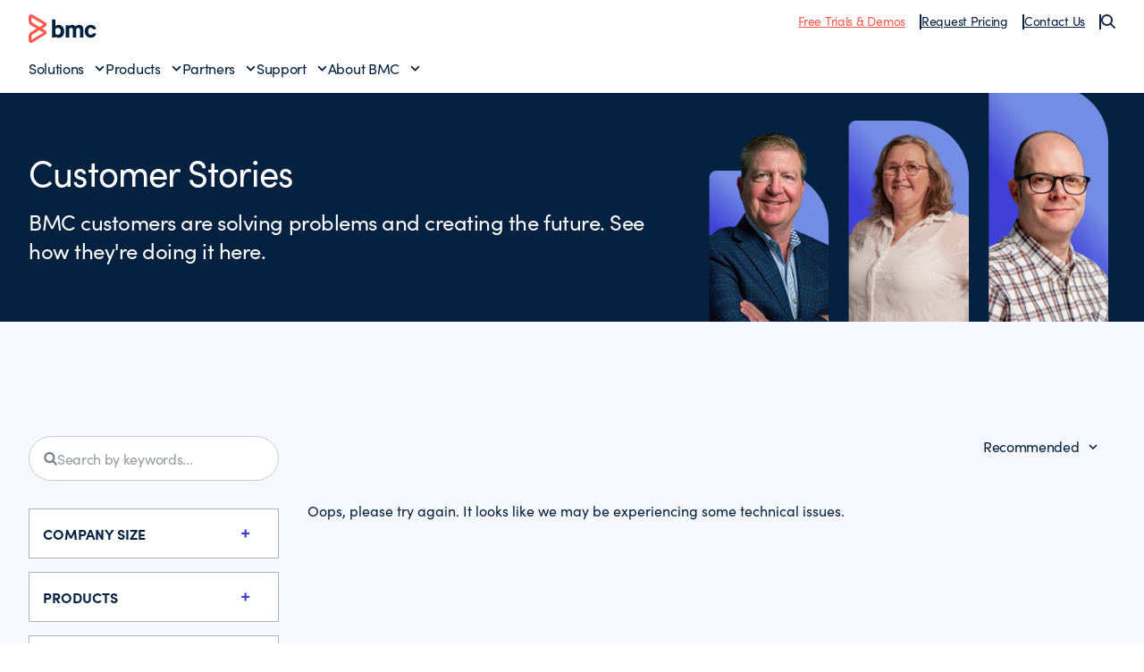

--- FILE ---
content_type: text/html;charset=utf-8
request_url: https://www.bmcsoftware.jp/customers/customer-stories.html?301=nedbank
body_size: 15967
content:

<!DOCTYPE HTML>
<html lang="ja">
    <head>
    <meta charset="UTF-8"/>
    <meta http-equiv="X-UA-Compatible" content="IE=edge,chrome=1"/>
    
        
        
            <title>Customer Stories - BMC 日本語</title>
            <meta property="og:title" content="Customer Stories - BMC 日本語"/>
            <meta property="twitter:title" content="Customer Stories - BMC 日本語"/>
        
        <meta property="og:url" content="https://www.bmcsoftware.jp/customers/customer-stories.html"/>
        <meta property="og:description" content="BMC solutions power 92 of the Forbes Global 100 companies."/>
        <meta property="og:image" content="https://www.bmcsoftware.jp/content/dam/bmc/newsroom/open-graph-facebook-linkedin.png"/>
        <meta property="twitter:url" content="https://www.bmcsoftware.jp/customers/customer-stories.html"/>
        <meta property="twitter:description" content="BMC solutions power 92 of the Forbes Global 100 companies."/>
        <meta property="twitter:image" content="https://www.bmcsoftware.jp/content/dam/bmc/newsroom/open-graph-facebook-linkedin.png"/>
        <meta property="twitter:card" content="summary_large_image"/>
    

    
    <meta name="template" content="resource-center"/>

    
        
            
            <meta name="robots" content="index, follow"/>
        
    

    
        
            <meta class="swiftype" name="source" data-type="enum" content="ja"/>
        
        

        
            <meta class="swiftype" name="description" data-type="string" content="BMC solutions power 92 of the Forbes Global 100 companies."/>
        

    

    

    <meta name="viewport" content="width=device-width, initial-scale=1.0"/>
<meta name="keywords" content=""/>
<meta name="author" content=""/>
<meta name="apple-mobile-web-app-title" content="BMC Software"/>


   
		<link rel="canonical" href="https://www.bmcsoftware.jp/customers/customer-stories.html"/>
		<link rel="alternate" href="https://www.bmc.com/customers/customer-stories.html" hreflang="x-default"/>
<link rel="alternate" href="https://www.bmcsoftware.de/customers/customer-stories.html" hreflang="de"/>
<link rel="alternate" href="https://www.bmcsoftware.pt/customers/customer-stories.html" hreflang="pt"/>
<link rel="alternate" href="https://www.bmcsoftware.jp/customers/customer-stories.html" hreflang="jp"/>
<link rel="alternate" href="https://www.bmc.com/customers/customer-stories.html" hreflang="en"/>
<link rel="alternate" href="https://www.bmcsoftware.cn/customers/customer-stories.html" hreflang="cn"/>
<link rel="alternate" href="https://www.bmcsoftware.fr/customers/customer-stories.html" hreflang="fr"/>
<link rel="alternate" href="https://www.bmcsoftware.es/customers/customer-stories.html" hreflang="es"/>

	


<meta name="msapplication-TileImage" content="/etc/clientlibs/bmc/head/touch-icon.png"/>
<meta name="msapplication-TileColor" content="#ffffff"/>

<link rel="shortcut icon" href="/etc/clientlibs/bmc/head/favicon.ico"/>
<link rel="apple-touch-icon-precomposed" href="/etc/clientlibs/bmc/head/touch-icon.png"/>

<link rel="preconnect" href="https://use.typekit.net" crossorigin/>
<link rel="preconnect" href="https://p.typekit.net" crossorigin/>
<link rel="stylesheet" href="https://use.typekit.net/ser7auq.css"/>


    
<link rel="stylesheet" href="/etc.clientlibs/bmc/clientlib/site.css?v=13553804112025"/>



<script>
	(function(){var a=window.mutiny=window.mutiny||{};if(!window.mutiny.client){a.client={_queue:{}};var b=["identify","trackConversion"];var c=[].concat(b,["defaultOptOut","optOut","optIn"]);var d=function factory(c){return function(){for(var d=arguments.length,e=new Array(d),f=0;f<d;f++){e[f]=arguments[f]}a.client._queue[c]=a.client._queue[c]||[];if(b.includes(c)){return new Promise(function(b,d){a.client._queue[c].push({args:e,resolve:b,reject:d})})}else{a.client._queue[c].push({args:e})}}};c.forEach(function(b){a.client[b]=d(b)})}})();
</script>
<script>
      var getCookieAcceptanceLevel = function () {
      var returnVal = "required";
      if (document.cookie.match(/\bnotice_gdpr_prefs=/)) {
        if (document.cookie.match(/\bnotice_gdpr_prefs=[^:]*1[^:]*:/)) {
          returnVal += "|functional";
        }
        if (document.cookie.match(/\bnotice_gdpr_prefs=[^:]*2[^:]*:/)) {
          returnVal += "|advertising";
        }
      } else {
        if (document.cookie.match(/\bnotice_behavior\b/)) {
          //if explicit, time out and wait five times before assuming disallow cookies
          if (document.cookie.match(/\bnotice_behavior=\expressed\b/)) {
            returnVal = "required";
          } else {
            //is implicit, assume allow
            returnVal = "required|functional|advertising";
          }
        } else {
          returnVal = "required";
        }
      }
      return returnVal;
    };

    if (document.cookie.match(/\bnotice_gdpr_prefs=/) || document.cookie.match(/\bnotice_behavior\b/)) {
      var environment = getCookieAcceptanceLevel();
      var index = -1;
      if (environment) {
        index = environment.indexOf("advertising");
      }
      if (index == -1) {
        window.mutiny.client.optOut();
      } else {
        window.mutiny.client.optIn();
      }
    } else {
      console.log("Cookie Consent not set yet");
     // window.mutiny.client.optIn();
    }

</script>
<script data-cfasync="false" src="https://client-registry.mutinycdn.com/personalize/client/a65067c2ccf46822.js"></script>

<script>
    // Function to handle the Mutiny event
     function handleMutinyExperienceImpression_2(event) {

         console.log('---------------------------------------')
         var attmptCount= 0;
         // Check if Adobe Launch (_satellite) is available
         if (typeof _satellite !== 'undefined' && _satellite) {
             setTimeout(function() {
                _satellite.track('mutinyExperienceImpression2', event);
            }, 3000);

         } else {
             attmptCount++;
             if(attmptCount < 50){
                 setTimeout(function() {
                     handleMutinyExperienceImpression_2(event)
                 }, 5000);
             }
         }
     }

     // Add event listener for the Mutiny experience impression event
     document.addEventListener('mutiny:renderExperience:complete',window.handleMutinyExperienceImpression_2); //Good

 </script>


    
        <script>
            var bmcMeta = {
  "page": {
    "contentId": "99d474d1-6bf9-4098-9480-fcd7b69108df",
    "optimizelyId": "",
    "contentType": "resource-center",
    "longName": "ja:customers:customer-stories",
    "productCategories": "",
    "productLineCategories": "",
    "productOrg": "",
    "topicsCategories": "",
    "errorCode": "",
    "isPurl": "false",
    "modalOpen": {
      "evidon": false,
      "contact": false,
      "content": false,
      "supportAlerts": false,
      "salesChat": false,
      "qualtrics": false
    },
    "GeoIP": {
      "GeoIPRedirectExcluded": false,
      "GeoIPLanguageCode": ""
    },
    "ic": {
      "appInclusion": "false",
      "contentType": "",
      "weighting": "",
      "contentMarketTopics": "",
      "buyerStage": "",
      "targetPersona": "",
      "sourcePublishDate": "",
      "targetIndustry": "",
      "companySize": ""
    }
  },
  "site": {
    "cultureCode": "ja",
    "environment": ""
  },
  "user": {
    "sVi": ""
  }
};
        </script>
    



    



    
        <script src="//assets.adobedtm.com/26bc0d698f39/acfed7179c9d/launch-20080aa1ed0e.min.js"></script>
    
    



<script type="text/javascript" async src="https://play.vidyard.com/embed/v4.js"></script>



    
    
    

    
    

    
    
    
    

    

    
    
    
    

</head>
    <body>
        



        <div class="root responsivegrid">


<div class="aem-Grid aem-Grid--12 aem-Grid--default--12 ">
    
    <div class="site-header aem-GridColumn aem-GridColumn--default--12">
    <div class="experience-fragment-base-page xfpage page basicpage">


<div class="aem-Grid aem-Grid--12 aem-Grid--default--12 ">
    
    <div class="aem-component htmlarea aem-GridColumn aem-GridColumn--default--12"><div class="relative">
  <nav class="header">
    <div class="wrapper wrapper--2xlarge">
      <div class="header-top">
        <div class="toggle-menu" id="toggle-menu">
          <span></span>
          <span></span>
          <span></span>
        </div>
        <a class="logo" href="/">
          <img src="/content/dam/bmc/graphics/bmc-logo.svg" alt="BMC"/>
        </a>
        <ul class="top-nav">
          <li class="top-nav__item">
            <a href="https://www.bmcsoftware.jp/product-trials-demos.html" class="underline text-bmc-orange">Free Trials & Demos</a>
          </li>
          <li class="top-nav__item">
            <a href="https://www.bmcsoftware.jp/forms/pricing-request.html" class="underline">Request Pricing</a>
          </li>
          <li class="top-nav__item">
            <a href="#" class="underline js-open-contact-modal">Contact Us</a>
          </li>
          <li>
            <button class="js-search-sidebar-open" aria-label="Search">
              <img src="/content/dam/bmc/graphics/icon-search.svg" alt=""/>
            </button>
          </li>
        </ul>
        <button
          class="header-search js-search-sidebar-open"
          aria-label="Search"
        >
          <img src="/content/dam/bmc/graphics/icon-search.svg" alt=""/>
        </button>
      </div>
      <div class="menu__wrapper">
        <ul id="menu" class="menu">
          <li class="menu-item">
            <a href="#" class="menu__link" data-index="1">Solutions</a>
          </li>
          <li class="menu-item">
            <a href="#" class="menu__link" data-index="2">Products</a>
          </li>
          <li class="menu-item">
            <a href="#" class="menu__link" data-index="3">Partners</a>
          </li>
          <li class="menu-item">
            <a href="#" class="menu__link" data-index="4">Support</a>
          </li>
          <li class="menu-item">
            <a href="#" class="menu__link" data-index="5">About BMC</a>
          </li>

          <hr class="my-2 md:hidden" />

          <span class="flex flex-col gap-2 md:hidden">
            <li class="menu-item">
              <a href="https://www.bmcsoftware.jp/product-trials-demos.html" class="underline text-bmc-orange">Free Trials & Demos</a>
            </li>
            <li class="menu-item">
              <a href="https://www.bmcsoftware.jp/forms/pricing-request.html" class="underline">Request Pricing</a>
            </li>
            <li class="menu-item">
              <a href="#" class="underline js-open-contact-modal">Contact Us</a>
            </li>
          </span>
        </ul>
      </div>
    </div>

    <!-- ? Solutions Menu -->
    <div class="sub-menu" data-id="1">
      <div class="sub-menu__inner">
        <div class="wrapper wrapper--2xlarge">
          <a href="#" class="menu__link-back">Back to Main Menu</a>
          <div>
            <h2 class="heading--h3">Solutions</h2>

            <div
              class="submenu__list flex flex-col md:grid grid-cols-1 md:grid-cols-3 lg:grid-cols-12 gap-4 mt-4"
            >
              <div class="submenu__items col-span-1 lg:col-span-3 xl:col-span-3">
                <p class="text-body--eyebrow text-medium-blue">
                  Featured Topics
                </p>

                <ul class="submenu__menu gap-4 space-y-2 mt-2">
                  <li class="submenu__item">
                    <a href="https://www.bmcsoftware.jp/it-solutions/ai.html" class="submenu__link">Artificial Intelligence (AI)</a>
                  </li>
                  <li class="submenu__item">
                    <a href="https://www.bmcsoftware.jp/it-solutions/automation-orchestration.html" class="submenu__link">Automation & Orchestration</a>
                  </li>
                  <li class="submenu__item">
                    <a href="https://www.bmcsoftware.jp/info/dataops.html" class="submenu__link">DataOps</a>
                  </li>
                  <li class="submenu__item">
                    <a href="https://www.bmcsoftware.jp/it-solutions/bmc-ami-devx.html" class="submenu__link">Developer Experience</a>
                  </li>
                  <li class="submenu__item">
                    <a href="https://www.bmcsoftware.jp/info/devops.html" class="submenu__link">DevOps</a>
                  </li>
                  <li class="submenu__item">
                    <a href="https://www.bmcsoftware.jp/it-solutions/job-scheduling-workload-automation.html" class="submenu__link">Job Scheduling & Workload Automation</a>
                  </li>
                  <li class="submenu__item">
                    <a href="https://www.bmcsoftware.jp/it-solutions/hybrid-cloud-management-mainframe-data.html" class="submenu__link">Mainframe Data Protection</a>
                  </li>
                </ul>
              </div>
              <div class="submenu__items col-span-1 lg:col-span-2 xl:col-span-2">
                <p class="text-body--eyebrow text-medium-blue">Industries</p>

                <ul class="submenu__menu mt-2 space-y-2">
                  <li class="submenu__item">
                    <a href="https://www.bmcsoftware.jp/it-solutions/bmc-financial-services.html" class="submenu__link">Financial Services</a>
                  </li>
                  <li class="submenu__item">
                    <a href="https://www.bmcsoftware.jp/it-solutions/healthcare.html" class="submenu__link">Healthcare</a>
                  </li>
                  <li class="submenu__item">
                    <a href="https://www.bmcsoftware.jp/it-solutions/manufacturing.html" class="submenu__link">Manufacturing</a>
                  </li>
                  <li class="submenu__item">
                    <a href="https://www.bmcsoftware.jp/it-solutions/industry-public-sector.html" class="submenu__link">Public Sector</a>
                  </li>
                  <li class="submenu__item">
                    <a href="https://www.bmcsoftware.jp/info/enabling-csp.html" class="submenu__link">Telecommunications</a>
                  </li>
                </ul>
              </div>
              <div class="submenu__items col-span-1 lg:col-span-2 xl:col-span-2">
                <p class="text-body--eyebrow text-medium-blue">Technologies</p>

                <ul class="submenu__menu mt-2 space-y-2">
                  <li class="submenu__item">
                    <a href="https://www.bmcsoftware.jp/it-solutions/bmc-aws.html" class="submenu__link">AWS</a>
                  </li>
                  <li class="submenu__item">
                    <a href="https://www.bmcsoftware.jp/it-solutions/control-m-capabilities.html#hybrid-and-multi-cloud" class="submenu__link">Hybrid Cloud</a>
                  </li>
                  <li class="submenu__item">
                    <a href="https://www.bmcsoftware.jp/it-solutions/bmc-ami-automated-mainframe-intelligence.html" class="submenu__link">Mainframe</a>
                  </li>
                </ul>
              </div>
              <div
                class="submenu__items col-span-1 block md:hidden lg:block md:col-span-3 lg:col-span-5 xl:col-span-5"
              >
                <a href="https://www.bmcsoftware.jp/customers/customer-stories.html#&sortCriteria=recommended&category=rc">
                  <!-- ? For large screens -->
                  <img src="/content/dam/bmc/graphics/solutions-bg.png" class="submenu__image hidden lg:block" alt="Solutions Background"/>
                  <!-- ? For mobile screen -->
                  <img src="/content/dam/bmc/graphics/solutions-bg-mobile.png" class="submenu__image-sm block md:hidden" alt="Solutions Background"/>
                </a>
              </div>
            </div>

            <div class="submenu__cta">
              <a href="https://www.bmcsoftware.jp/it-solutions/products.html" class="button button--text button--default button--electric-blue">
                <span> View all solutions </span>
              </a>
            </div>
          </div>
        </div>
      </div>
      <div class="sub-menu__overlay"></div>
    </div>

    <!-- ? Products Menu -->
    <div class="sub-menu" data-id="2">
      <div class="sub-menu__inner">
        <div class="wrapper wrapper--2xlarge">
          <a href="#" class="menu__link-back">Back to Main Menu</a>
          <div>
            <div class="bmc--product">
              <div class="flex flex-col">
                <h2 class="heading--h3 product-heading">
                  Workflow Orchestration
                </h2>
                <hr class="hidden lg:block" />

                <div class="submenu__list product-column flex-1">
                  <div class="submenu__items col-span-1">
                    <p class="text-body--eyebrow text-medium-blue">CONTROL-M</p>

                    <ul class="submenu__menu mt-2 space-y-2">
                      <li class="submenu__item">
                        <a href="https://www.bmcsoftware.jp/it-solutions/control-m.html" class="submenu__link">Workflow Orchestration</a>
                      </li>
                      <li class="submenu__item">
                        <a href="https://www.bmcsoftware.jp/it-solutions/control-m-for-sap.html" class="submenu__link">SAP Orchestration</a>
                      </li>
                      <li class="submenu__item">
                        <a href="https://www.bmcsoftware.jp/it-solutions/control-m-managed-file-transfer.html" class="submenu__link">Managed File Transfer</a>
                      </li>
                      <li class="submenu__item">
                        <a href="https://www.bmcsoftware.jp/it-solutions/control-m-big-data.html" class="submenu__link">Control-M for Big Data</a>
                      </li>
                    </ul>
                  </div>

                  <div class="submenu__items col-span-1">
                    <p class="text-body--eyebrow text-medium-blue">
                      WHAT'S NEW
                    </p>

                    <ul class="submenu__menu mt-2 space-y-2">
                      <li class="submenu__item">
                        <a href="https://www.bmcsoftware.jp/it-solutions/control-m-latest-release.html" class="submenu__link">Jett 5.23 Release Notes</a>
                      </li>
                    </ul>
                  </div>
                </div>
            
                <div class="submenu__bottom-nav">
                  <div class="col-span-2 menu-div">
                    <a href="https://www.bmcsoftware.jp/forms/access-the-control-m-demo-library.html">
                      <div class="menu-item">
                        <img src="/content/dam/bmc/graphics/take-tour.svg" class="menu-icon" alt="BMC"/>
                        <span class="menu-text">
                          Take a tour of 
                          <span class="whitespace-nowrap">Control-M</span>
                        </span>
                        <img src="/content/dam/bmc/graphics/right-arrow-sm.svg" class="menu-link" alt="BMC"/>
                      </div>
                    </a>
                  </div>

                  <!-- <div class="col-span-1 menu-div">
                    <a href="https://events.bmc.com/velocity-control-m-webinar-series-september">
                      <div class="menu-item">
                        <img
                          src="/content/dam/bmc/graphics/icon-eye-black.svg"
                          class="menu-icon"
                          alt="BMC"
                        />
                        <span class="menu-text">Join a product walkthrough</span>
                        <img
                          src="/content/dam/bmc/graphics/right-arrow-sm.svg"
                          class="menu-link"
                          alt="BMC"
                        />
                      </div>
                    </a>
                  </div> -->
                </div>

              </div>
              <div class="flex flex-col">
                <h2 class="heading--h3 product-heading">
                  Mainframe Simplification
                </h2>
                <hr class="hidden lg:block" />
                <div class="submenu__list product-column flex-1">
                  <div class="submenu__items col-span-1">
                    <p class="text-body--eyebrow text-medium-blue">
                      BMC AMI PORTFOLIO
                    </p>

                    <ul class="submenu__menu mt-2 space-y-2">
                      <li class="submenu__item">
                        <a href="https://www.bmcsoftware.jp/it-solutions/bmc-ami-automated-mainframe-intelligence.html" class="submenu__link">Portfolio Overview</a>
                      </li>
                      <li class="submenu__item">
                        <a href="https://www.bmcsoftware.jp/it-solutions/bmc-ami-devx.html" class="submenu__link">DevOps</a>
                      </li>
                      <li class="submenu__item">
                        <a href="https://www.bmcsoftware.jp/it-solutions/bmc-ami-cloud.html" class="submenu__link">Hybrid Cloud Data Protection</a>
                      </li>
                      <li class="submenu__item">
                        <a href="https://www.bmcsoftware.jp/it-solutions/bmc-ami-ops.html" class="submenu__link">Operations</a>
                      </li>

                      <li class="submenu__item">
                        <a href="https://www.bmcsoftware.jp/it-solutions/bmc-ami-data.html" class="submenu__link">Data</a>
                      </li>

                      <li class="submenu__item">
                        <a href="https://www.bmcsoftware.jp/it-solutions/bmc-ami-storage.html" class="submenu__link">Storage</a>
                      </li>
                      <li class="submenu__item">
                        <a href="https://www.bmcsoftware.jp/it-solutions/bmc-ami-mainframe-security.html" class="submenu__link">Security</a>
                      </li>
                    </ul>
                  </div>

                  <div class="submenu__items col-span-1">
                    <p class="text-body--eyebrow text-medium-blue">
                      WHAT'S NEW
                    </p>

                    <ul class="submenu__menu mt-2 space-y-2">
                      <li class="submenu__item">
                        <a href="https://www.bmcsoftware.jp/it-solutions/mainframe-ai.html" class="submenu__link">BMC AMI Assistant wins 2025 AI Breakthrough award</a>
                      </li>
                      <li class="submenu__item">
                        <a href="https://www.bmcsoftware.jp/it-solutions/bmc-ami-latest-release.html" class="submenu__link">Latest Release Notes</a>
                      </li>
                    </ul>
                  </div>
                </div>

                <div class="submenu__bottom-nav">
                  <div class="col-span-2 menu-div">
                    <a href="https://www.bmcsoftware.jp/forms/bmc-ami-cloud-product-demos.html">
                      <div class="menu-item">
                        <img src="/content/dam/bmc/graphics/take-tour.svg" class="menu-icon" alt="BMC"/>
                        <span class="menu-text">Take a tour of BMC AMI</span>
                        <img src="/content/dam/bmc/graphics/right-arrow-sm.svg" class="menu-link" alt="BMC"/>
                      </div>
                    </a>
                  </div>
                </div>
              </div>
            </div>

            <div class="product-menu__cta">
              <a href="https://www.bmcsoftware.jp/it-solutions/products-all.html" class="button button--text button--default button--electric-blue">
                <span> View all Products </span>
              </a>
            </div>
          </div>
        </div>
      </div>
      <div class="sub-menu__overlay"></div>
    </div>

    <div class="sub-menu" data-id="3">
      <div class="sub-menu__inner">
        <div class="wrapper wrapper--2xlarge">
          <a href="#" class="menu__link-back">Back to Main Menu</a>
          <div>
            <h2 class="heading--h3">Partners</h2>

            <div
              class="submenu__list flex flex-col md:grid grid-cols-1 md:grid-cols-2 lg:grid-cols-4 gap-4 mt-4"
            >
              <div class="submenu__items col-span-1">
                <p class="text-body--eyebrow text-medium-blue">Partners</p>

                <ul class="submenu__menu mt-2 space-y-2">
                  <li class="submenu__item">
                    <a href="https://www.bmcsoftware.jp/partners/partner-locator.html#&sortCriteria=recommended&category=marketplace-partner" class="submenu__link">Locate a Partner</a>
                  </li>
                  <li class="submenu__item">
                    <a href="https://www.bmcsoftware.jp/partners/become-bmc-partner.html" class="submenu__link">Become a BMC Partner</a>
                  </li>
                  <li class="submenu__item">
                    <a href="https://www.bmcsoftware.jp/it-solutions/bmc-helix-digital-workplace.html" class="submenu__link">Digital Workplace</a>
                  </li>
                  <li class="submenu__item">
                    <a href="https://www.bmcsoftware.jp/partners/partner-resources.html" class="submenu__link">Partner Resources</a>
                  </li>
                  <li class="submenu__item">
                    <a href="https://www.bmcsoftware.jp/partners/global-partners.html" class="submenu__link">Global Partnerships</a>
                  </li>
                </ul>
              </div>

              <div class="submenu__items col-span-1">
                <p class="text-body--eyebrow text-medium-blue">Developers</p>

                <ul class="submenu__menu mt-2 space-y-2">
                  <li class="submenu__item">
                    <a href="https://community.bmc.com/s/group/0F93n000000Plr8CAC/developer-community" class="submenu__link">Developer Community</a>
                  </li>
                  <li class="submenu__item">
                    <a href="https://www.bmcsoftware.jp/it-solutions/bmc-helix-platform.html" class="submenu__link">BMC Helix Integrations</a>
                  </li>
                  <li class="submenu__item">
                    <a href="https://www.bmcsoftware.jp/it-solutions/jobs-as-code.html" class="submenu__link">Jobs-as-Code with Control-M</a>
                  </li>
                </ul>
              </div>

              <div class="submenu__items col-span-1">
                <p class="text-body--eyebrow text-medium-blue">
                  Integrations & Connectors
                </p>

                <ul class="submenu__menu mt-2 space-y-2">
                  <li class="submenu__item">
                    <a href="https://www.bmcsoftware.jp/marketplace/bmc-helix.html" class="submenu__link">BMC Helix Integrations</a>
                  </li>
                  <li class="submenu__item">
                    <a href="https://www.bmcsoftware.jp/it-solutions/control-m-integrations.html#&sortCriteria=recommended&category=mp" class="submenu__link">Control-M Integrations</a>
                  </li>
                  <li class="submenu__item">
                    <a href="https://www.bmcsoftware.jp/it-solutions/mainframe-integrations.html" class="submenu__link">Mainframe Integrations</a>
                  </li>
                </ul>
              </div>
            </div>
          </div>
        </div>
      </div>
      <div class="sub-menu__overlay"></div>
    </div>
    <div class="sub-menu" data-id="4">
      <div class="sub-menu__inner">
        <div class="wrapper wrapper--2xlarge">
          <a href="#" class="menu__link-back">Back to Main Menu</a>
          <div>
            <h2 class="heading--h3">Support & Services</h2>

            <div
              class="submenu__list flex flex-col md:grid grid-cols-1 md:grid-cols-2 lg:grid-cols-4 gap-4 mt-4"
            >
              <div class="submenu__items col-span-2">
                <p class="text-body--eyebrow text-medium-blue">Support</p>

                <ul class="submenu__menu md:columns-2 gap-4 space-y-2 mt-2">
                  <li class="submenu__item">
                    <a href="https://www.bmcsoftware.jp/support/support-central.html#/dashboard" class="submenu__link">Support Central</a>
                  </li>
                  <li class="submenu__item">
                    <a href="https://www.bmcsoftware.jp/it-services/customer-support-offerings.html" class="submenu__link">Customer Support Offerings</a>
                  </li>
                  <li class="submenu__item">
                    <a href="https://www.bmcsoftware.jp/support/resources/product-downloads.html" class="submenu__link">Downloads</a>
                  </li>
                  <li class="submenu__item">
                    <a href="https://docs.bmc.com/docs/dashboard.action" class="submenu__link">Documentation</a>
                  </li>

                  <li class="submenu__item">
                    <a href="https://www.bmcsoftware.jp/support/resources/support-search.html" class="submenu__link">Knowledge Base</a>
                  </li>
                  <li class="submenu__item">
                    <a href="https://www.bmcsoftware.jp/support/resources/issue-defect-management.html" class="submenu__link">Case and Defect Management</a>
                  </li>
                  <li class="submenu__item">
                    <a href="https://community.bmc.com/s/" class="submenu__link">Ask the Community</a>
                  </li>
                </ul>
              </div>

              <div class="submenu__items col-span-1">
                <p class="text-body--eyebrow text-medium-blue">
                  Services & Consulting
                </p>

                <ul class="submenu__menu mt-2 space-y-2">
                  <li class="submenu__item">
                    <a href="https://www.bmcsoftware.jp/it-services/it-consulting-services.html" class="submenu__link">Services Overview</a>
                  </li>
                  <li class="submenu__item">
                    <a href="https://www.bmcsoftware.jp/it-services/success-subscriptions.html" class="submenu__link">Success Subscriptions</a>
                  </li>
                  
                  <li class="submenu__item">
                    <a href="https://www.bmcsoftware.jp/it-services/mainframe-services.html" class="submenu__link">Mainframe Services</a>
                  </li>
                  <li class="submenu__item">
                    <a href="https://www.bmcsoftware.jp/it-services/deployment-services.html" class="submenu__link">Deployment Services</a>
                  </li>
                  
                </ul>
              </div>

              <div class="submenu__items col-span-1">
                <p class="text-body--eyebrow text-medium-blue">
                  Education & Certification
                </p>

                <ul class="submenu__menu mt-2 space-y-2">
                  <li class="submenu__item">
                    <a href="https://www.bmcsoftware.jp/education/training-and-certification.html" class="submenu__link">Learn with BMC</a>
                  </li>
                  <li class="submenu__item">
                    <a href="https://bmc.okta.com/app/cornerstone/kyyuhgtCBHDRVXFLISQD/sso/saml" class="submenu__link">BMC Academy Login (iLearn)</a>
                  </li>
                  <li class="submenu__item">
                    <a href="https://www.bmcsoftware.jp/education/courses/find-courses.html" class="submenu__link">Education Catalog</a>
                  </li>
                  <li class="submenu__item">
                    <a href="https://www.bmcsoftware.jp/education/it-certifications.html" class="submenu__link">IT Certifications</a>
                  </li>
                  <li class="submenu__item">
                    <a href="https://www.bmcsoftware.jp/education/mainframe-training-and-certification.html" class="submenu__link">Mainframe Education</a>
                  </li>
                </ul>
              </div>
            </div>
          </div>
        </div>
      </div>
      <div class="sub-menu__overlay"></div>
    </div>
    <div class="sub-menu" data-id="5">
      <div class="sub-menu__inner">
        <div class="wrapper wrapper--2xlarge">
          <a href="#" class="menu__link-back">Back to Main Menu</a>
          <div>
            <h2 class="heading--h3">About BMC</h2>

            <div
              class="submenu__list flex flex-col md:grid grid-cols-1 md:grid-cols-4 lg:grid-cols-4 gap-4 mt-4"
            >
              <div class="submenu__items col-span-2">
                <p class="text-body--eyebrow text-medium-blue">Why BMC?</p>

                <ul class="submenu__menu md:columns-2 gap-4 mt-2 space-y-2">
                  <li class="submenu__item">
                    <a href="https://www.bmcsoftware.jp/corporate/about-bmc-software.html" class="submenu__link">About BMC</a>
                  </li>
                  <li class="submenu__item">
                    <a href="https://www.bmcsoftware.jp/customers/customer-stories.html#&sortCriteria=recommended&category=rc" class="submenu__link">Customer Stories</a>
                  </li>
                  <li class="submenu__item">
                    <a href="https://www.bmcsoftware.jp/corporate/corporate-leadership.html" class="submenu__link">Leadership Team</a>
                  </li>
                  <li class="submenu__item">
                    <a href="https://www.bmcsoftware.jp/corporate/corporate-responsibility-impact.html" class="submenu__link">Corporate Social Responsibility</a>
                  </li>

                  <li class="submenu__item">
                    <a href="https://www.bmcsoftware.jp/corporate/voice-of-the-customer-program.html" class="submenu__link">Voice of the Customer Program</a>
                  </li>
                  <li class="submenu__item">
                    <a href="https://www.bmcsoftware.jp/corporate/bmc-innovation-labs.html" class="submenu__link">BMC Innovation Labs</a>
                  </li>
                </ul>
              </div>

              <div class="submenu__items col-span-1">
                <p class="text-body--eyebrow text-medium-blue">
                  Engage with BMC
                </p>

                <ul class="submenu__menu mt-2 space-y-2">
                  <li class="submenu__item">
                    <a href="https://www.bmcsoftware.jp/contacts-locations/united-states.html" class="submenu__link">Contact Us</a>
                  </li>
                  <li class="submenu__item">
                    <a href="https://www.bmcsoftware.jp/careers/careers.html" class="submenu__link">Careers</a>
                  </li>
                  <li class="submenu__item">
                    <a href="https://community.bmc.com/s/" class="submenu__link">BMC Community</a>
                  </li>
                  <li class="submenu__item">
                    <a href="https://www.bmcsoftware.jp/info/bmc-collective.html" class="submenu__link">Join BMC Collective</a>
                  </li>
                  <li class="submenu__item">
                    <a href="/blogs/" class="submenu__link">BMC Blogs</a>
                  </li>
                  <li class="submenu__item">
                    <a href="https://www.bmcsoftware.jp/newsroom/newsroom.html#&sortCriteria=recommended&category=news" class="submenu__link">Newsroom</a>
                  </li>
                </ul>
              </div>
            </div>
          </div>
        </div>
      </div>
      <div class="sub-menu__overlay"></div>
    </div>
  </nav>
  <div class="modal contact-modal modal--light">
    <div class="modal__inner">
      <button class="modal__close js-close-contact-modal">
        <span class="icon icon--xxl">
          <svg
            width="24"
            height="24"
            viewBox="0 0 24 24"
            fill="none"
            xmlns="http://www.w3.org/2000/svg"
          >
            <path
              d="M12.0007 10.5865L16.9504 5.63672L18.3646 7.05093L13.4149 12.0007L18.3646 16.9504L16.9504 18.3646L12.0007 13.4149L7.05093 18.3646L5.63672 16.9504L10.5865 12.0007L5.63672 7.05093L7.05093 5.63672L12.0007 10.5865Z"
              fill="#052140"></path>
          </svg>
        </span>
      </button>

      <div class="wrapper wrapper--medium">
        <h2 class="heading--h2 text-black mb-2 lg:mb-4">
          Let us know how we can help
        </h2>

        <div class="grid md:grid-cols-2 gap-2">
          <a href="https://www.bmcsoftware.jp/forms/contact-bmc.html" class="op-item">
            <div class="">
              <span class="icon icon--xxl">
                <svg
                  width="80px"
                  height="80px"
                  viewBox="0 0 80 80"
                  version="1.1"
                  xmlns="http://www.w3.org/2000/svg"
                  xmlns:xlink="http://www.w3.org/1999/xlink"
                >
                  <g
                    id="Icon-/-Grey_Sales-Edge"
                    stroke="none"
                    stroke-width="1"
                    fill="none"
                    fill-rule="evenodd"
                  >
                    <g id="Icon-/-Customer_service_grey">
                      <g id="*-/-*-/-Bg-IconContainer">
                        <rect x="0" y="0" width="80" height="80"></rect>
                      </g>
                      <g id="Grey_Sales-Edge" fill="#FF5A4E">
                        <path
                          d="M38.5913514,0.254054054 C59.8,0.254054054 77.0551351,17.5048649 77.0551351,38.7091892 C77.0551351,43.5904874 76.1607594,48.3190874 74.3922628,52.7979058 L77.3891892,52.7978378 C78.7589189,52.7978378 79.8724324,53.9113514 79.8724324,55.2810811 L79.8724324,75.1005405 C79.8724324,76.4691892 78.7589189,77.5837838 77.3891892,77.5837838 L47.0886486,77.5837838 C46.2873671,77.5837838 45.5731643,77.2017487 45.1187239,76.6103619 L45.7772973,76.492973 C43.4227027,76.9372973 41.0054054,77.1632432 38.5913514,77.1632432 C17.3827027,77.1632432 0.127567568,59.9124324 0.127567568,38.7091892 C0.127567568,17.5048649 17.3827027,0.254054054 38.5913514,0.254054054 Z M77.3885676,61.6360541 L47.0885676,61.6360541 L47.0886486,75.1005405 L77.3902703,75.1005405 L77.3885676,61.6360541 Z M37.4713514,42.5394595 C27.4870631,42.5394595 17.5285168,48.6928426 10.1309125,59.4291308 C16.5421707,68.2071881 26.9120418,73.92 38.5913514,73.92 C40.6095936,73.92 42.6287351,73.7482542 44.6053121,73.4088631 L44.6054054,55.2810811 C44.6054054,53.9113514 45.72,52.7978378 47.0886486,52.7978378 L55.3915676,52.7970541 L55.3924324,49.772973 C55.3924324,48.9729779 55.7979132,48.2620098 56.4212045,47.8209783 C55.5416938,47.2450098 54.6308085,46.7149925 53.6962162,46.2345946 C48.9318919,43.7827027 43.4724324,42.5394595 37.4713514,42.5394595 Z M77.3891892,55.2810811 L47.0886486,55.2810811 L47.0885676,59.1530541 L77.3885676,59.1530541 L77.3891892,55.2810811 Z M38.5913514,3.4972973 C19.1708108,3.4972973 3.37081081,19.2940541 3.37081081,38.7091892 C3.37081081,45.2020584 5.13786376,51.2901317 8.21643993,56.5180005 C14.5085355,47.8260674 22.4697557,42.0928043 30.8412918,40.0891584 C28.6048298,38.7983193 26.7206373,36.9542135 25.3535135,34.6789189 C23.227027,31.1437838 22.6054054,26.9913514 23.6021622,22.9881081 C25.6605405,14.7232432 34.0605405,9.67567568 42.3232432,11.7318919 C46.3264865,12.7286486 49.7027027,15.2259459 51.8291892,18.7610811 C53.9545946,22.2972973 54.5762162,26.4497297 53.5783784,30.4540541 C52.5816216,34.4572973 50.0864865,37.8324324 46.5502703,39.9589189 L46.1767483,40.1745569 C49.3705357,40.8485969 52.3802171,41.9089954 55.1805405,43.3502703 C57.2281081,44.4032432 59.172973,45.6713514 60.96,47.1178378 L60.7695676,47.3520541 L66.6302703,47.3524324 C68.0162162,47.3524324 69.1416216,48.4389189 69.1416216,49.772973 L69.1415676,52.7970541 L70.8797721,52.7976442 C72.8256,48.3504407 73.8118919,43.614924 73.8118919,38.7091892 C73.8118919,19.2940541 58.0118919,3.4972973 38.5913514,3.4972973 Z M66.3210811,50.172973 L58.212973,50.172973 L58.2125676,52.7970541 L66.3205676,52.7970541 L66.3210811,50.172973 Z M38.5924324,14.5167568 C33.12,14.5167568 28.1297297,18.2281081 26.7491892,23.7718919 C25.9610811,26.9340541 26.452973,30.2140541 28.132973,33.0086486 C29.8118919,35.8021622 32.4778378,37.7740541 35.6410811,38.5621622 C38.8010811,39.3491892 42.0843243,38.8594595 44.8789189,37.1794595 C47.6724324,35.4994595 49.6443243,32.8324324 50.4313514,29.6691892 C51.2194595,26.507027 50.7286486,23.2259459 49.0497297,20.4324324 C47.3697297,17.6389189 44.7027027,15.667027 41.5394595,14.88 C40.5535135,14.6335135 39.5643243,14.5167568 38.5924324,14.5167568 Z"
                          id="Combined-Shape"></path>
                      </g>
                    </g>
                  </g>
                </svg>
              </span>
              <h3 class="heading--h3">Sales & Pricing</h3>
            </div>
            <div class="op-item__body">
              <p class="text-body--base">
                Speak to a rep about your business needs
              </p>
            </div>
            <span class="op-item__cta">
              Contact Sales
              <span class="icon icon--sm op-item__cta-icon">
                <img src="/content/dam/bmc/graphics/icon-arrow-right.svg" alt=""/>
              </span>
            </span>
          </a>
          <a href="https://www.bmcsoftware.jp/contacts-locations.html" class="op-item">
            <div class="">
              <span class="icon icon--xxl">
                <svg
                  width="80px"
                  height="80px"
                  viewBox="0 0 80 80"
                  version="1.1"
                  xmlns="http://www.w3.org/2000/svg"
                  xmlns:xlink="http://www.w3.org/1999/xlink"
                >
                  <g
                    id="Icon-/-Customer_service_grey"
                    stroke="none"
                    stroke-width="1"
                    fill="none"
                    fill-rule="evenodd"
                  >
                    <g>
                      <g id="*-/-*-/-Bg-IconContainer">
                        <rect x="0" y="0" width="80" height="80"></rect>
                      </g>
                      <g id="Customer_service_grey">
                        <g
                          id="Group-5"
                          transform="translate(0.000000, 32.000000)"></g>
                        <path
                          d="M39.5265672,0.470447761 C57.1791045,0.470447761 71.5414925,13.1373134 71.5414925,28.7062687 L71.5410757,32.9156391 C76.0972741,33.0546965 79.761791,36.8041541 79.761791,41.3934328 L79.761791,52.4841791 C79.761791,56.6600355 76.7277673,60.141041 72.748667,60.8390982 L72.7480597,64.3367164 C72.7480597,71.3472919 66.3340518,77.1388003 58.1203413,77.881834 L58.12,77.9623881 L57.116545,77.946909 C56.8555438,77.9571894 56.5929669,77.9623881 56.3289552,77.9623881 L56.328,77.9334478 L44.3228762,77.7482531 C43.5091107,79.0966541 42.0299016,80 40.3438806,80 L33.8961194,80 C31.3343284,80 29.2501493,77.9164179 29.2501493,75.3546269 C29.2501493,72.7934328 31.3343284,70.7092537 33.8961194,70.7092537 L40.3438806,70.7092537 C42.4963914,70.7092537 44.3118167,72.182052 44.8357985,74.1729361 L56.598,74.3554478 L56.6541381,74.3550291 C63.5707085,74.2196232 69.1426866,69.7770838 69.1426866,64.3367164 L69.1427314,60.8442891 C65.1489372,60.1584678 62.0997015,56.6704908 62.0997015,52.4841791 L62.0997015,41.3934328 C62.0997015,37.6315741 64.5619554,34.434006 67.959255,33.3266941 L67.959403,28.7062687 C67.959403,15.1116418 55.2035821,4.05253731 39.5265672,4.05253731 C23.8489552,4.05253731 11.0937313,15.1116418 11.0937313,28.7062687 L11.0938001,33.1295525 C14.8517102,33.9998709 17.6608955,37.3746513 17.6608955,41.3934328 L17.6608955,52.4841791 C17.6608955,57.161194 13.8561194,60.9665672 9.17910448,60.9665672 L8.48179104,60.9665672 C3.80477612,60.9665672 -3.46389584e-13,57.161194 -3.46389584e-13,52.4841791 L-3.46389584e-13,41.3934328 C-3.46389584e-13,37.0445633 3.28960953,33.4498315 7.51124873,32.9668172 L7.51164179,28.7062687 C7.51164179,13.1373134 21.8740299,0.470447761 39.5265672,0.470447761 Z M40.3438806,74.2913433 L33.8961194,74.2913433 C33.32,74.2913433 32.8322388,74.7785075 32.8322388,75.3546269 C32.8322388,75.9307463 33.32,76.4179104 33.8961194,76.4179104 L40.3438806,76.4179104 C40.92,76.4179104 41.4059701,75.9307463 41.4059701,75.3546269 C41.4059701,74.7785075 40.92,74.2913433 40.3438806,74.2913433 Z M71.278806,36.4937313 L70.5826866,36.4937313 C67.88,36.4937313 65.681791,38.6913433 65.681791,41.3934328 L65.681791,52.4841791 C65.681791,55.1862687 67.88,57.3844776 70.5826866,57.3844776 L71.278806,57.3844776 C73.9820896,57.3844776 76.1797015,55.1862687 76.1797015,52.4841791 L76.1797015,41.3934328 C76.1797015,38.6913433 73.9820896,36.4937313 71.278806,36.4937313 Z M9.17910448,36.4937313 L8.48179104,36.4937313 C5.78029851,36.4937313 3.58208955,38.6913433 3.58208955,41.3934328 L3.58208955,52.4841791 C3.58208955,55.1862687 5.78029851,57.3844776 8.48179104,57.3844776 L9.17910448,57.3844776 C11.881194,57.3844776 14.078806,55.1862687 14.078806,52.4841791 L14.078806,41.3934328 C14.078806,38.6913433 11.881194,36.4937313 9.17910448,36.4937313 Z"
                          id="Combined-Shape"
                          fill="#FF5A4E"></path>
                      </g>
                    </g>
                  </g>
                </svg>
              </span>
              <h3 class="heading--h3">Help & Support</h3>
            </div>
            <div class="op-item__body">
              <p class="text-body--base">See our product support options</p>
            </div>
            <span class="op-item__cta">
              Contact Support
              <span class="icon icon--sm op-item__cta-icon">
                <img src="/content/dam/bmc/graphics/icon-arrow-right.svg" alt=""/>
              </span>
            </span>
          </a>
        </div>

        <div
          class="flex flex-col lg:flex-row lg:items-center gap-2 mt-2 lg:mt-4 justify-center"
        >
          <p class="text-body--base">General inquiries and locations</p>
          <a href="https://www.bmcsoftware.jp/contacts-locations.html" class="button button--fill button--default button--midnight button--has-icon">
            <span> Contact us </span>
            <span class="icon icon--sm button__icon">
              <img src="/content/dam/bmc/graphics/icon-arrow-right.svg" alt=""/>
            </span>
          </a>
        </div>
      </div>
    </div>
  </div>
  <div class="search-sidebar">
    <div class="search-sidebar__overlay"></div>
    <div class="search-sidebar__main">
      <button
        class="search-sidebar__close js-search-sidebar-close"
        aria-label="close"
      >
        <span class="icon icon--xl">
          <img src="/content/dam/bmc/graphics/icon-close.svg" alt=""/>
        </span>
      </button>
      <form class="search-sidebar__form" method="get" action="/search/">
        <input
          class="search-sidebar__input"
          type="text"
          placeholder="Search"
          name="q"
          autocomplete="off"
        />

        <button
          class="button button--outline button--medium button--white search-sidebar__submit"
        >
          <span> Search </span>
        </button>
      </form>
      <div class="search-sidebar__results">
        <h3 class="heading--h5 search-sidebar__results-title">
          Popular destinations
        </h3>
        <ul class="search-sidebar__results-list">
          <li class="search-sidebar__result">
            <a href="https://www.bmcsoftware.jp/it-solutions/bmc-ami-cloud.html">BMC AMI Cloud</a>
          </li>

          <li class="search-sidebar__result">
            <a href="https://www.bmcsoftware.jp/it-solutions/brands/bmc-ami.html">BMC AMI DevX</a>
          </li>
          <li class="search-sidebar__result">
            <a href="https://www.bmcsoftware.jp/it-solutions/control-m.html">Control-M Workload Automation</a>
          </li>
          <li class="search-sidebar__result">
            <a href="https://docs.bmc.com/docs/productsupport/control-m-enterprise-manager" target="_blank" rel="noopener,noreferer">Support for Control-M/Enterprise Manager</a>
          </li>

          <li class="search-sidebar__result">
            <a href="https://www.bmcsoftware.jp/careers/careers.html">Careers</a>
          </li>
        </ul>
        <a class="button button--fill button--medium button--orange search-sidebar__view-all invisible">
          <span> View all results </span>
        </a>
      </div>
    </div>
  </div>
</div>

</div>

    
</div>

</div>

</div>
<div class="parsys aem-GridColumn aem-GridColumn--default--12">




    
    
    <div class="hero-banner ignore-glb-spacing aem-comp">
    
    

        
            
            
        

        

        <section class="section section--medium section--dark bg-cover bg-center hero-mini bg-midnight hero-mini--bg-desktop" style="background-image:url(/content/dam/bmc/customers/cbn-customer-rc.png);">
            <div class="wrapper wrapper--xlarge">
                <div class="hero hero-mini--container hero__nav-offset">
                    
                    <div class="items-center  grid-element grid-element--layout-60-40 grid-element--gap-large">
                        <div class="hero-mini--content">
                            <h1 class="heading--h3">Customer Stories</h1>
                            <h2 class="heading--h5 mt-2"> BMC customers are solving problems and creating the future. See how they're doing it here. </h2>
                        </div>
                    </div>
                </div>
            </div>
        </section>
    


    
</div>


    
    
    <div class="section-container">
    

    
    
        <section class="section section--standard bg-cloud ">
            <div class="wrapper wrapper--xlarge">
                <div class="rc rc-container">
                    <div class="rc-modal"></div>
                    <div class="grid-element grid-element--layout-3-12-9-12 grid-element--gap-large">
                        <div class="rc-filter">
                            




    
    
    <div class="resource-center-filters aem-comp">


    
        <div class="search-input rc-local-search keyword-search">
            <div class="rc-local-search--container">
                <button class="searchButton icon" aria-label="search">
                    <img src="/content/dam/bmc/graphics/icon-search-gray.svg" alt=""/>
                </button>
                <input type="text" class="searchTerm" placeholder="Search by keywords..." aria-label="search content"/>
            </div>
            <div class="autocom-box"></div>
        </div>
    

    <div class="rc-filter-component">
        
            <data class="pre-filter-option" data-name="product_interest" data-value="244922277" hidden></data>
        
            <data class="pre-filter-option" data-name="product_interest" data-value="215078746" hidden></data>
        
            <data class="pre-filter-option" data-name="product_interest" data-value="163366495" hidden></data>
        
            <data class="pre-filter-option" data-name="product_interest" data-value="981173625" hidden></data>
        
            <data class="pre-filter-option" data-name="product_interest" data-value="174236796" hidden></data>
        
            <data class="pre-filter-option" data-name="product_interest" data-value="180034581" hidden></data>
        
            <data class="pre-filter-option" data-name="product_interest" data-value="104284812" hidden></data>
        
            <data class="pre-filter-option" data-name="product_interest" data-value="788612595" hidden></data>
        
            <data class="pre-filter-option" data-name="ic-topics" data-value="ic-topics-357652083" hidden></data>
        
            <data class="pre-filter-option" data-name="ic-topics" data-value="ic-topics-017644695" hidden></data>
        
            <data class="pre-filter-option" data-name="ic-topics" data-value="ic-topics-357652163" hidden></data>
        
            <data class="pre-filter-option" data-name="ic-topics" data-value="ic-topics-core-workflow" hidden></data>
        
            <data class="pre-filter-option" data-name="ic-topics" data-value="ic-topics-594037608" hidden></data>
        
            <data class="pre-filter-option" data-name="ic-topics" data-value="ic-topics-542365023" hidden></data>
        
            <data class="pre-filter-option" data-name="ic-topics" data-value="ic-topics-dataops" hidden></data>
        
            <data class="pre-filter-option" data-name="ic-topics" data-value="ic-topics-636264560" hidden></data>
        
            <data class="pre-filter-option" data-name="ic-topics" data-value="ic-topics-565104921" hidden></data>
        
            <data class="pre-filter-option" data-name="ic-topics" data-value="ic-topics-hybrid-cloud" hidden></data>
        
            <data class="pre-filter-option" data-name="ic-topics" data-value="ic-topics-integrations" hidden></data>
        
            <data class="pre-filter-option" data-name="ic-topics" data-value="ic-topics-319794329" hidden></data>
        
            <data class="pre-filter-option" data-name="ic-topics" data-value="ic-topics-343782513" hidden></data>
        
            <data class="pre-filter-option" data-name="ic-topics" data-value="ic-topics-modern-cloud-storage" hidden></data>
        
            <data class="pre-filter-option" data-name="ic-topics" data-value="ic-topics-093281075" hidden></data>
        
            <data class="pre-filter-option" data-name="ic-topics" data-value="ic-topics-ransomware-recovery" hidden></data>
        
            <data class="pre-filter-option" data-name="ic-topics" data-value="ic-topics-539896252" hidden></data>
        
            <data class="pre-filter-option" data-name="ic-topics" data-value="ic-topics-773792749" hidden></data>
        

        <form>
            <section>
                
                    <div>
                        <!-- filter-search-overlay classes for mobile menu -->
                        <div id="filterBodyOverlay" title="Click anywhere to close overlay."></div>
                        <div id="filter-menu" class="filter-menu">
                            <div class="rows_flex">
                                <div class="columns">
                                    <div class="component_search">
                                        <div class="search-panel">
                                            <!-- mobile menu header -->
                                            <div class="rc-filter-header filter-menu-mobile filter-selected">
                                                <span class="filter_component_search_close" id="filter_component_search_close"></span>
                                                <span class="header-label" style="padding-left: 30px;">Select Filters</span>
                                                <div class="inline-block" style="float: right;">
                                                    <a class="reset-btn" href="#">全てをクリアする</a>
                                                </div>
                                            </div>
                                        </div>
                                        <!-- filters -->
                                        
                                            <div class="rc-filter-panel-group mb-2">
                                                <div class="heading-group">
                                                    <ul class="list-group-item list-group-item-action parent-filter rc-arrow-up" data-name="ic-company-size">
                                                        <li class="list-group-item list-group-item-action">Company Size</li>
                                                    </ul>
                                                </div>
                                                <div class="list-group">
                                                    
                                                    <ul class="child-filter">
                                                        
                                                            <li class="filter-checkbox-item" data-name="ic-company-size">
                                                                <div id="ic-company-size-392967821"> 5000+ </div>
                                                                <input id="checkbox-ic-company-size-392967821" type="checkbox" hidden="" data-name="ic-company-size-392967821"/>
                                                            </li>
                                                        
                                                            <li class="filter-checkbox-item" data-name="ic-company-size">
                                                                <div id="ic-company-size-445893740"> 1000-4999 </div>
                                                                <input id="checkbox-ic-company-size-445893740" type="checkbox" hidden="" data-name="ic-company-size-445893740"/>
                                                            </li>
                                                        
                                                            <li class="filter-checkbox-item" data-name="ic-company-size">
                                                                <div id="ic-company-size-464811181"> 1-999 </div>
                                                                <input id="checkbox-ic-company-size-464811181" type="checkbox" hidden="" data-name="ic-company-size-464811181"/>
                                                            </li>
                                                        
                                                    </ul>
                                                </div>
                                            </div>
                                        
                                            <div class="rc-filter-panel-group mb-2">
                                                <div class="heading-group">
                                                    <ul class="list-group-item list-group-item-action parent-filter rc-arrow-up" data-name="product_interest">
                                                        <li class="list-group-item list-group-item-action">Products</li>
                                                    </ul>
                                                </div>
                                                <div class="list-group">
                                                    
                                                    <ul class="child-filter">
                                                        
                                                            <li class="filter-checkbox-item" data-name="product_interest">
                                                                <div id="244922277"> BMC AMI DevX </div>
                                                                <input id="checkbox-244922277" type="checkbox" hidden="" data-name="244922277"/>
                                                            </li>
                                                        
                                                            <li class="filter-checkbox-item" data-name="product_interest">
                                                                <div id="215078746"> Consulting Services </div>
                                                                <input id="checkbox-215078746" type="checkbox" hidden="" data-name="215078746"/>
                                                            </li>
                                                        
                                                            <li class="filter-checkbox-item" data-name="product_interest">
                                                                <div id="163366495"> Control-M </div>
                                                                <input id="checkbox-163366495" type="checkbox" hidden="" data-name="163366495"/>
                                                            </li>
                                                        
                                                            <li class="filter-checkbox-item" data-name="product_interest">
                                                                <div id="981173625"> BMC AMI Cloud </div>
                                                                <input id="checkbox-981173625" type="checkbox" hidden="" data-name="981173625"/>
                                                            </li>
                                                        
                                                            <li class="filter-checkbox-item" data-name="product_interest">
                                                                <div id="174236796"> BMC AMI Data for Db2 </div>
                                                                <input id="checkbox-174236796" type="checkbox" hidden="" data-name="174236796"/>
                                                            </li>
                                                        
                                                            <li class="filter-checkbox-item" data-name="product_interest">
                                                                <div id="180034581"> BMC AMI Data for IMS </div>
                                                                <input id="checkbox-180034581" type="checkbox" hidden="" data-name="180034581"/>
                                                            </li>
                                                        
                                                            <li class="filter-checkbox-item" data-name="product_interest">
                                                                <div id="104284812"> BMC AMI DevOps </div>
                                                                <input id="checkbox-104284812" type="checkbox" hidden="" data-name="104284812"/>
                                                            </li>
                                                        
                                                            <li class="filter-checkbox-item" data-name="product_interest">
                                                                <div id="788612595"> BMC AMI Operations </div>
                                                                <input id="checkbox-788612595" type="checkbox" hidden="" data-name="788612595"/>
                                                            </li>
                                                        
                                                    </ul>
                                                </div>
                                            </div>
                                        
                                            <div class="rc-filter-panel-group mb-2">
                                                <div class="heading-group">
                                                    <ul class="list-group-item list-group-item-action parent-filter rc-arrow-up" data-name="ic-topics">
                                                        <li class="list-group-item list-group-item-action">Topics</li>
                                                    </ul>
                                                </div>
                                                <div class="list-group">
                                                    
                                                    <ul class="child-filter">
                                                        
                                                            <li class="filter-checkbox-item" data-name="ic-topics">
                                                                <div id="ic-topics-357652083"> AI &amp; Machine Learning </div>
                                                                <input id="checkbox-ic-topics-357652083" type="checkbox" hidden="" data-name="ic-topics-357652083"/>
                                                            </li>
                                                        
                                                            <li class="filter-checkbox-item" data-name="ic-topics">
                                                                <div id="ic-topics-017644695"> Big Data </div>
                                                                <input id="checkbox-ic-topics-017644695" type="checkbox" hidden="" data-name="ic-topics-017644695"/>
                                                            </li>
                                                        
                                                            <li class="filter-checkbox-item" data-name="ic-topics">
                                                                <div id="ic-topics-357652163"> All </div>
                                                                <input id="checkbox-ic-topics-357652163" type="checkbox" hidden="" data-name="ic-topics-357652163"/>
                                                            </li>
                                                        
                                                            <li class="filter-checkbox-item" data-name="ic-topics">
                                                                <div id="ic-topics-core-workflow"> Core Workflow </div>
                                                                <input id="checkbox-ic-topics-core-workflow" type="checkbox" hidden="" data-name="ic-topics-core-workflow"/>
                                                            </li>
                                                        
                                                            <li class="filter-checkbox-item" data-name="ic-topics">
                                                                <div id="ic-topics-594037608"> Business &amp; IT Automation </div>
                                                                <input id="checkbox-ic-topics-594037608" type="checkbox" hidden="" data-name="ic-topics-594037608"/>
                                                            </li>
                                                        
                                                            <li class="filter-checkbox-item" data-name="ic-topics">
                                                                <div id="ic-topics-542365023"> Cost Reduction &amp; IT Optimization </div>
                                                                <input id="checkbox-ic-topics-542365023" type="checkbox" hidden="" data-name="ic-topics-542365023"/>
                                                            </li>
                                                        
                                                            <li class="filter-checkbox-item" data-name="ic-topics">
                                                                <div id="ic-topics-dataops"> DataOps </div>
                                                                <input id="checkbox-ic-topics-dataops" type="checkbox" hidden="" data-name="ic-topics-dataops"/>
                                                            </li>
                                                        
                                                            <li class="filter-checkbox-item" data-name="ic-topics">
                                                                <div id="ic-topics-636264560"> DevOps </div>
                                                                <input id="checkbox-ic-topics-636264560" type="checkbox" hidden="" data-name="ic-topics-636264560"/>
                                                            </li>
                                                        
                                                            <li class="filter-checkbox-item" data-name="ic-topics">
                                                                <div id="ic-topics-565104921"> Digital Workplace </div>
                                                                <input id="checkbox-ic-topics-565104921" type="checkbox" hidden="" data-name="ic-topics-565104921"/>
                                                            </li>
                                                        
                                                            <li class="filter-checkbox-item" data-name="ic-topics">
                                                                <div id="ic-topics-hybrid-cloud"> Hybrid Cloud </div>
                                                                <input id="checkbox-ic-topics-hybrid-cloud" type="checkbox" hidden="" data-name="ic-topics-hybrid-cloud"/>
                                                            </li>
                                                        
                                                            <li class="filter-checkbox-item" data-name="ic-topics">
                                                                <div id="ic-topics-integrations"> Integrations </div>
                                                                <input id="checkbox-ic-topics-integrations" type="checkbox" hidden="" data-name="ic-topics-integrations"/>
                                                            </li>
                                                        
                                                            <li class="filter-checkbox-item" data-name="ic-topics">
                                                                <div id="ic-topics-319794329"> Jobs-as-Code </div>
                                                                <input id="checkbox-ic-topics-319794329" type="checkbox" hidden="" data-name="ic-topics-319794329"/>
                                                            </li>
                                                        
                                                            <li class="filter-checkbox-item" data-name="ic-topics">
                                                                <div id="ic-topics-343782513"> Mainframe </div>
                                                                <input id="checkbox-ic-topics-343782513" type="checkbox" hidden="" data-name="ic-topics-343782513"/>
                                                            </li>
                                                        
                                                            <li class="filter-checkbox-item" data-name="ic-topics">
                                                                <div id="ic-topics-modern-cloud-storage"> Modern Cloud Storage </div>
                                                                <input id="checkbox-ic-topics-modern-cloud-storage" type="checkbox" hidden="" data-name="ic-topics-modern-cloud-storage"/>
                                                            </li>
                                                        
                                                            <li class="filter-checkbox-item" data-name="ic-topics">
                                                                <div id="ic-topics-093281075"> Multi-Cloud </div>
                                                                <input id="checkbox-ic-topics-093281075" type="checkbox" hidden="" data-name="ic-topics-093281075"/>
                                                            </li>
                                                        
                                                            <li class="filter-checkbox-item" data-name="ic-topics">
                                                                <div id="ic-topics-ransomware-recovery"> Ransomware Recovery </div>
                                                                <input id="checkbox-ic-topics-ransomware-recovery" type="checkbox" hidden="" data-name="ic-topics-ransomware-recovery"/>
                                                            </li>
                                                        
                                                            <li class="filter-checkbox-item" data-name="ic-topics">
                                                                <div id="ic-topics-539896252"> Security &amp; Compliance </div>
                                                                <input id="checkbox-ic-topics-539896252" type="checkbox" hidden="" data-name="ic-topics-539896252"/>
                                                            </li>
                                                        
                                                            <li class="filter-checkbox-item" data-name="ic-topics">
                                                                <div id="ic-topics-773792749"> UnCategorized </div>
                                                                <input id="checkbox-ic-topics-773792749" type="checkbox" hidden="" data-name="ic-topics-773792749"/>
                                                            </li>
                                                        
                                                    </ul>
                                                </div>
                                            </div>
                                        
                                            <div class="rc-filter-panel-group mb-2">
                                                <div class="heading-group">
                                                    <ul class="list-group-item list-group-item-action parent-filter rc-arrow-up" data-name="ic-target-industry">
                                                        <li class="list-group-item list-group-item-action">Industries</li>
                                                    </ul>
                                                </div>
                                                <div class="list-group">
                                                    
                                                    <ul class="child-filter">
                                                        
                                                            <li class="filter-checkbox-item" data-name="ic-target-industry">
                                                                <div id="ic-target-industry-433708333"> Education </div>
                                                                <input id="checkbox-ic-target-industry-433708333" type="checkbox" hidden="" data-name="ic-target-industry-433708333"/>
                                                            </li>
                                                        
                                                            <li class="filter-checkbox-item" data-name="ic-target-industry">
                                                                <div id="ic-target-industry-625681078"> Finance </div>
                                                                <input id="checkbox-ic-target-industry-625681078" type="checkbox" hidden="" data-name="ic-target-industry-625681078"/>
                                                            </li>
                                                        
                                                            <li class="filter-checkbox-item" data-name="ic-target-industry">
                                                                <div id="ic-target-industry-925448053"> Government </div>
                                                                <input id="checkbox-ic-target-industry-925448053" type="checkbox" hidden="" data-name="ic-target-industry-925448053"/>
                                                            </li>
                                                        
                                                            <li class="filter-checkbox-item" data-name="ic-target-industry">
                                                                <div id="ic-target-industry-179787576"> Healthcare </div>
                                                                <input id="checkbox-ic-target-industry-179787576" type="checkbox" hidden="" data-name="ic-target-industry-179787576"/>
                                                            </li>
                                                        
                                                            <li class="filter-checkbox-item" data-name="ic-target-industry">
                                                                <div id="ic-target-industry-570919010"> Information Technology </div>
                                                                <input id="checkbox-ic-target-industry-570919010" type="checkbox" hidden="" data-name="ic-target-industry-570919010"/>
                                                            </li>
                                                        
                                                            <li class="filter-checkbox-item" data-name="ic-target-industry">
                                                                <div id="ic-target-industry-287157904"> Insurance </div>
                                                                <input id="checkbox-ic-target-industry-287157904" type="checkbox" hidden="" data-name="ic-target-industry-287157904"/>
                                                            </li>
                                                        
                                                            <li class="filter-checkbox-item" data-name="ic-target-industry">
                                                                <div id="ic-target-industry-479651924"> Manufacturing </div>
                                                                <input id="checkbox-ic-target-industry-479651924" type="checkbox" hidden="" data-name="ic-target-industry-479651924"/>
                                                            </li>
                                                        
                                                            <li class="filter-checkbox-item" data-name="ic-target-industry">
                                                                <div id="ic-target-industry-721663505"> Military and Defense </div>
                                                                <input id="checkbox-ic-target-industry-721663505" type="checkbox" hidden="" data-name="ic-target-industry-721663505"/>
                                                            </li>
                                                        
                                                            <li class="filter-checkbox-item" data-name="ic-target-industry">
                                                                <div id="ic-target-industry-196019804"> Retail </div>
                                                                <input id="checkbox-ic-target-industry-196019804" type="checkbox" hidden="" data-name="ic-target-industry-196019804"/>
                                                            </li>
                                                        
                                                            <li class="filter-checkbox-item" data-name="ic-target-industry">
                                                                <div id="ic-target-industry-284726378"> Services </div>
                                                                <input id="checkbox-ic-target-industry-284726378" type="checkbox" hidden="" data-name="ic-target-industry-284726378"/>
                                                            </li>
                                                        
                                                            <li class="filter-checkbox-item" data-name="ic-target-industry">
                                                                <div id="ic-target-industry-272486674"> Telecommunications and Media </div>
                                                                <input id="checkbox-ic-target-industry-272486674" type="checkbox" hidden="" data-name="ic-target-industry-272486674"/>
                                                            </li>
                                                        
                                                            <li class="filter-checkbox-item" data-name="ic-target-industry">
                                                                <div id="ic-target-industry-877663585"> Transportation </div>
                                                                <input id="checkbox-ic-target-industry-877663585" type="checkbox" hidden="" data-name="ic-target-industry-877663585"/>
                                                            </li>
                                                        
                                                            <li class="filter-checkbox-item" data-name="ic-target-industry">
                                                                <div id="ic-target-industry-261207621"> Utilities, Oil, Gas, &amp; Energy </div>
                                                                <input id="checkbox-ic-target-industry-261207621" type="checkbox" hidden="" data-name="ic-target-industry-261207621"/>
                                                            </li>
                                                        
                                                    </ul>
                                                </div>
                                            </div>
                                        

                                        <!-- mobile menu header -->
                                        <div class="rc-filter-header filter-menu-mobile filter-selected" style="margin-bottom: 20%;">
                                            <div>
                                                <button class="submit-btn">送信</button>
                                            </div>
                                        </div>
                                    </div>
                                </div>
                            </div>
                        </div>
                    </div>
                    <div>
                        <!-- mobile menu header -->
                        <div class="rc-filter-header rc-filter-header__container filter-menu-mobile filter-menu-dynamic">
                            <span id="filter-count" class="filter-menu-btn header-label" data-template="Filters {1}">Filters</span>
                            <!-- can be removed if mobile design not approved -->
                            <div class="inline-block selected-filter-list">
                                <div class="js-filter-title" style="display: inline;"></div>
                            </div>
                        </div>
                    </div>
                
            </section>
        </form>
    </div>
</div>



                        </div>
                        <div class="rc-content">
                            




    
    
    <div class="resource-center-results aem-comp">

    <script>
			var featuredCardResult = {"results":[{"gated":false,"metadata":[{"displayValue":"Customer Stories","firstValue":"ic-type-621970361","id":"ic-content-type","value":"ic-type-621970361"},{"displayValue":"Business & IT Automation","firstValue":"ic-topics-594037608","id":"ic-topics","value":"ic-topics-594037608"},{"displayValue":"Control-M","firstValue":"163366495","id":"product_interest","value":"163366495"},{"displayValue":"5000+","firstValue":"ic-company-size-392967821","id":"ic-company-size","value":"ic-company-size-392967821"},{"displayValue":"Automation","firstValue":"topic-186635848","id":"topics","value":"topic-186635848"},{"displayValue":"DBA","firstValue":"135765208","id":"product_line","value":"135765208"},{"displayValue":"Retail","firstValue":"ic-target-industry-196019804","id":"ic-target-industry","value":"ic-target-industry-196019804"}],"videoLength":"","ctaText":"View","headerWhiteImage":"/content/dam/bmc/logos/third-party/logo-carrefour-white.svg","backgroundImage":"/content/dam/bmc/customers/tb-retail1-758-424.png","created":"2022-03-07T11:09:36.949Z","assetLink":"https://www.bmcsoftware.jp/customers/carrefour.html","index":0,"description":"Carrefour drives proximity store growth with Control-M","title":"Carrefour","type":"Customer Story","footerLogo":"","path":"/content/bmc/language-masters/ja/customers/carrefour","headerImage":"/content/dam/bmc/logos/third-party/logo-customer-story-carrefour-color.png","linkType":"webpage","lastModified":"2025-10-24T12:53:35.733Z","thumbnailLogo":"true"}]};
    </script>
    <div class="rc-loader">
        <div class="loader-img">
            <img src="/content/dam/bmc/bxr/form/bmc-loader.gif"/>
        </div>
    </div>
    <div class="rc-filter-header filter-menu filter-menu-dynamic">
        <span class="empty-filter"></span>
        <div class="inline-block selected-filter-list">
            <div class="inline-block" style="vertical-align: top;">
                <span class="header-label">Filters</span>
            </div>
            <div class="js-filter-title inline-block"></div>
            <div class="inline-block" style="float: right;">
                <a class="reset-btn" href="#">Reset all</a>
                <span class="divider">|</span>
            </div>
        </div>
        <select id="order_select" class="rc-sort-select" aria-label="Sort by">
            <option value="recommended">Recommended</option>
            <option value="modified">Sort By Recent</option>
            <option value="title">Sort By Title</option>
        </select>
    </div>
    
    <div id="rc-container-id" data-category="rc" data-root-path="/content/bmc/language-masters/ja/customers">
        <div class="rc-results"></div>
        <div class="rc-footer">
            <div class="text-center">
                <div class="displayCount-info">Showing &nbsp;<span class="display-count"></span>&nbsp; of &nbsp;<span class="total-count"></span></div>
                <div class="displayCount-more-resource-message mt3"><span class="total-count"></span></div>
                <button class="button button--fill button--medium button--midnight button--has-icon ml-auto mr-auto loadMoreBtn">
                <span>
                  Load More
                </span>
                    <span class="icon icon--sm button__icon">
                  <svg width="10" height="7" viewBox="0 0 10 7" fill="none" xmlns="http://www.w3.org/2000/svg">
                    <path id="Vector 143" d="M1 0.999985L5 4.99998L9 0.999985" stroke="currentColor" stroke-width="1.6"/>
                  </svg>
              </span>
                </button>
            </div>
        </div>
        <div class="no-results mt-2" hidden="hidden">
            <p>No results found. Try adjusting your filters.</p>
        </div>
        <div class="error-call mt-2" hidden="hidden">
            <p>Oops, please try again. It looks like we may be experiencing some technical issues.</p>
        </div>
    </div>

</div>



                        </div>
                    </div>
                </div>
            </div>
        </section>
    


    


</div>


</div>
<div class="site-footer aem-GridColumn aem-GridColumn--default--12">
    <div class="experience-fragment-base-page xfpage page basicpage">


<div class="aem-Grid aem-Grid--12 aem-Grid--default--12 ">
    
    <div class="aem-component htmlarea aem-GridColumn aem-GridColumn--default--12"><footer class="footer" aria-labelledby="footer-heading">
 <h2 id="footer-heading" class="sr-only">Footer</h2>
 <div class="wrapper wrapper--xlarge">
  <div class="footer__grid">
   <div>
    <h3 class="heading--h5">Company</h3>
    <div class="footer__menu">
     <ul class="footer__menu-list">
      <li>
       <a href="https://www.bmcsoftware.jp/corporate/about-bmc-software.html">BMC について</a>
      </li>
      <li>
       <a href="https://www.bmcsoftware.jp/events.html">Events</a>
      </li>
      <li>
       <a href="https://www.bmcsoftware.jp/webinars.html">Webinars</a>
      </li>
      <li>
       <a href="#" class="js-open-modal sss" data-id="feedback-modal">Feedback</a>
      </li>

      <li>
       <a href="https://www.bmcsoftware.jp/careers/careers.html">採用情報</a>
      </li>
      <li>
       <a href="https://www.bmcsoftware.jp/contacts-locations/worldwide.html">世界の連絡先</a>
      </li>
      <li>
       <a href="https://www.bmcsoftware.jp/sitemap.html">Sitemap</a>
      </li>
      <li>
       <a href="https://www.bmcsoftware.jp/newsroom/newsroom.html">Newsroom</a>
      </li>
     </ul>
    </div>
   </div>
   <div>
    <h3 class="heading--h5">Support</h3>
    <div class="footer__menu">
     <ul class="footer__menu-list">
      <li>
       <a href="https://www.bmc.com/support/support-central.html">一元化されたサポート</a>
      </li>
      <li>
       <a href="https://www.bmc.com/support/resources/support-search.html">ナレッジベース</a>
      </li>
      <li>
       <a href="https://www.bmcsoftware.jp/corporate/trust-center/vulnerability-disclosure.html">Vulnerability Disclosure</a>
      </li>

      <li>
       <a href="https://docs.bmc.com/docs/dashboard.action">Documentation</a>
      </li>
      <li>
       <a href="https://www.bmcsoftware.jp/available/epd.html">Downloads</a>
      </li>
      <li>
       <a href="https://www.bmcsoftware.jp/resource-center.html">Resources</a>
      </li>
     </ul>
    </div>
   </div>
   <div>
    <h3 class="heading--h5">Social</h3>
    <div class="footer__menu">
     <ul class="footer__menu-list">
      <li>
       <a href="https://community.bmc.com/" target="_blank" rel="noopener">
        <span class="icon icon--lg">
         <img src="/content/dam/bmc/graphics/icon-community.svg" alt=""/>
        </span>
        コミュニティ
       </a>
      </li>
      <li>
       <a href="https://www.linkedin.com/company/1597" target="_blank" rel="noopener">
        <span class="icon icon--lg">
         <img src="/content/dam/bmc/graphics/icon-linkedin.svg" alt=""/>
        </span>
        LinkedIn
       </a>
      </li>
      <li>
       <a href="https://www.facebook.com/bmcsoftware" target="_blank" rel="noopener">
        <span class="icon icon--lg">
         <img src="/content/dam/bmc/graphics/icon-facebook.svg" alt=""/>
        </span>
        Facebook
       </a>
      </li>
      <li>
       <a href="https://www.youtube.com/user/BMCSoftwareBMCtv" target="_blank" rel="noopener">
        <span class="icon icon--lg">
         <img src="/content/dam/bmc/graphics/icon-youtube.svg" alt=""/>
        </span>
        YouTube
       </a>
      </li>

      <li>
       <a href="https://www.bmc.com/blogs">
        <span class="icon icon--lg">
         <img src="/content/dam/bmc/graphics/icon-blogs.svg" alt=""/>
        </span>
        BMC Blogs
       </a>
      </li>
      <li>
       <a href="https://twitter.com/bmcsoftware/" target="_blank" rel="noopener">
        <span class="icon icon--lg">
         <img src="/content/dam/bmc/graphics/icon-twitter.svg" alt=""/>
        </span>
        X
       </a>
      </li>
      <li>
       <a href="https://www.instagram.com/bmcsoftware/" target="_blank" rel="noopener">
        <span class="icon icon--lg">
         <img src="/content/dam/bmc/graphics/icon-instagram.svg" alt=""/>
        </span>
        Instagram
       </a>
      </li>
     </ul>
    </div>
   </div>
   <div class="footer__widget">
    <div>
     <label for="search" class="text-body--large"> Search BMC </label>
     <form class="footer__search-form" method="get" action="/search/">
      <input class="footer__search-bar" type="text" placeholder="検索" name="q" />
      <button class="footer__search-icon" aria-label="Search">
       <span class="icon icon--md">
        <img src="/content/dam/bmc/graphics/icon-search.svg" alt="Search Icon"/>
       </span>
      </button>
     </form>
    </div>
    <div>
     <label for="language-selector" class="text-body--large"> Choose your language </label>
     <select id="language-selector" name="language" class="footer__language" aria-label="language selector">
      <option value="//www.bmc.com" data-language="en" selected>English</option>
      <option value="//www.bmcsoftware.fr" data-language="fr">Français</option>
      <option value="//www.bmcsoftware.de" data-language="de">Deutsch</option>
      <option value="//www.bmcsoftware.cn" data-language="zh">简体中文</option>
      <option value="//www.bmcsoftware.es" data-language="es">Español</option>
      <option value="//www.bmcsoftware.pt" data-language="pt">Português</option>
      <option value="//www.bmcsoftware.jp" data-language="ja">日本語</option>
     </select>
    </div>
   </div>
  </div>
  <div class="footer__legal">
   <div class="footer__logo">
    <a href="/">
     <img src="/content/dam/bmc/graphics/bmc-logo-light.svg" alt="BMC"/>
    </a>
   </div>
   <div>
    <ul class="footer__list">
     <li class="footer__list-item">
      <a href="https://www.bmcsoftware.jp/contacts-locations/worldwide.html">
       <span class="text-body--xsmall"> お問い合わせ </span>
      </a>
     </li>
     <li class="footer__list-item">
      <a href="https://www.bmcsoftware.jp/product-trials-demos.html">
       <span class="text-body--xsmall"> 無料トライアル </span>
      </a>
     </li>
     <li class="footer__list-item">
      <a href="https://www.bmcsoftware.jp/legal.html">
       <span class="text-body--xsmall"> 著作権と使用条件 </span>
      </a>
     </li>
     <li class="footer__list-item">
      <a href="https://www.bmcsoftware.jp/legal/privacy-policy.html">
       <span class="text-body--xsmall"> プライバシーポリシー </span>
      </a>
     </li>
     <li class="footer__list-item">
      <a href="https://privacyportal-de.onetrust.com/hosted-webform/consent/fcf35cdc-c407-4f4e-b6a7-656d985123e6/a2c12bbd-751b-444d-9166-f84d7eb09dc8">
       <span class="text-body--xsmall"> メール登録解除 </span>
      </a>
     </li>
     <li class="footer__list-item">
      <a href="https://www.bmcsoftware.jp/corporate/trust-center/trust-center.html">
       <span class="text-body--xsmall"> Trust Center </span>
      </a>
     </li>
    </ul>
    <p class="text-body--xsmall footer__copyright">
     &copy; Copyright 2005-2025 BMC Software, Inc. Use of this site signifies your acceptance of BMC’s <a href="https://www.bmcsoftware.jp/legal/terms-of-use.html" target="_blank">Terms of Use</a>. BMC, the BMC logo, and other BMC
     marks are assets of BMC Software, Inc. These trademarks are <a href="https://www.bmcsoftware.jp/legal/bmc-us-registered-trademarks.html" target="_blank">registered</a> and
     <a href="https://www.bmcsoftware.jp/available/supported-product-az-list.html" target="_blank">may be registered</a> in the U.S. and in other countries.
    </p>
   </div>
  </div>
 </div>
</footer>
<div id="feedback-modal" class="modal iframe-modal modal--dark">
 <div class="modal__inner">
  <div class="modal__outside js-close-modal"></div>
  <button class="modal__close js-close-modal">
   <svg width="24" height="24" viewBox="0 0 24 24" fill="none" xmlns="http://www.w3.org/2000/svg">
    <path
     d="M12.0007 10.5865L16.9504 5.63672L18.3646 7.05093L13.4149 12.0007L18.3646 16.9504L16.9504 18.3646L12.0007 13.4149L7.05093 18.3646L5.63672 16.9504L10.5865 12.0007L5.63672 7.05093L7.05093 5.63672L12.0007 10.5865Z"
     fill="currentColor"
    ></path>
   </svg>
  </button>
  <div class="wrapper wrapper--medium pointer-events-none">
   <div class="modal__content pointer-events-auto">
    <iframe data-src="https://bmc.co1.qualtrics.com/jfe/form/SV_0iGzUMckf6JjZ7U?feedback=footer" title="Feedback form" class="p-2 bg-white" allow="fullscreen"></iframe>
   </div>
  </div>
 </div>
</div>

</div>

    
</div>

</div>

</div>

    
</div>
</div>

<div class="fancybox-content" id="confirm"></div>
        
    
    
    
<script src="/etc.clientlibs/bmc/clientlib/dependencies.js"></script>





    
<script type="module" src="/etc.clientlibs/bmc/clientlib/site.js?v=13553804112025"></script>




    




<script type="text/javascript">
    try {
      _satellite.pageBottom();
    }
    catch (e) {
      // can capture any error here
    }
</script>




    


        

    </body>
</html>


--- FILE ---
content_type: image/svg+xml
request_url: https://www.bmcsoftware.jp/content/dam/bmc/graphics/icon-twitter.svg
body_size: -14
content:
<svg width="24" height="24" viewBox="0 0 24 24" fill="none" xmlns="http://www.w3.org/2000/svg">
<path d="M18.2048 2.25781H21.5128L14.2858 10.5178L22.7878 21.7578H16.1308L10.9168 14.9408L4.95084 21.7578H1.64084L9.37084 12.9228L1.21484 2.25781H8.04084L12.7538 8.48881L18.2048 2.25781ZM17.0438 19.7778H18.8768L7.04484 4.13381H5.07784L17.0438 19.7778Z" fill="#758CE5"/>
</svg>


--- FILE ---
content_type: image/svg+xml
request_url: https://www.bmcsoftware.jp/content/dam/bmc/graphics/bmc-logo-light.svg
body_size: 778
content:
<svg width="76" height="32" viewBox="0 0 76 32" fill="none" xmlns="http://www.w3.org/2000/svg">
    <g id="BMC Logo">
        <path id="Vector" d="M35.9523 19.0458C35.9523 21.3062 34.6897 22.9682 32.6283 22.9682C31.4987 22.9682 30.501 22.3698 30.0357 21.3734V16.7208C30.4351 15.7903 31.4987 15.126 32.6283 15.126C34.6883 15.126 35.9523 16.7881 35.9523 19.0471M39.8075 19.1143C39.8075 15.126 37.5471 11.802 33.4929 11.802C32.0299 11.802 30.6341 12.5335 30.0371 13.265V5.81818H26.1819V26.026H30.0371V24.8965C30.6355 25.628 32.0312 26.3595 33.4929 26.3595C37.5471 26.3595 39.8075 23.1027 39.8075 19.1143ZM57.4886 26.0273H61.3438V16.9198C61.3438 13.7961 59.6159 11.802 56.7571 11.802C54.763 11.802 53.4331 12.5994 52.5026 13.5971C51.7052 12.5335 50.4425 11.802 48.7805 11.802C47.2516 11.802 45.9217 12.4004 45.2575 13.265V12.1355H41.5354V26.0287H45.3906V17.053C45.6568 15.8562 46.5874 15.2578 47.5838 15.2578C48.9136 15.2578 49.512 16.2542 49.512 17.7172V26.026H53.3672V17.053C53.5662 15.8562 54.4967 15.2578 55.4945 15.2578C56.8244 15.2578 57.4886 16.2542 57.4886 17.7172V26.026V26.0273ZM71.8471 16.7881H75.6364C75.237 13.8634 73.0439 11.8033 69.5208 11.8033C65.5984 11.8033 62.8741 14.728 62.8068 18.9826C62.8068 23.2371 65.5984 26.2277 69.5208 26.2277C73.0439 26.2277 75.237 24.2335 75.6364 21.243H71.8471C71.5809 22.3066 70.7835 22.9709 69.5208 22.9709C67.7257 22.9709 66.662 21.3761 66.662 19.0485C66.662 16.7208 67.7257 15.0601 69.5208 15.0601C70.7835 15.0601 71.6481 15.7244 71.8471 16.7881Z" fill="white"/>
        <path id="Vector_2" d="M3.13284 3.46729V7.53338C3.13284 8.19959 3.73297 9.26635 4.33311 9.59946L12.1335 14.1996L16.7336 11.4659L3.13284 3.46729ZM12.1335 17.8678L4.33311 22.468C3.73297 22.8011 3.13284 23.8678 3.13284 24.5354V28.6015L16.6662 20.6015L12.1335 17.8678ZM2.60013 32C1.33378 32 0 31.0007 0 29.0667V24.534C0 22.7336 1.13284 20.6676 2.73365 19.8004L9.06675 16.0674L2.73365 12.3345C1.20027 11.3338 0 9.33378 0 7.53338V2.93324C0 0.999325 1.33378 0 2.66622 0C3.19892 0 3.79905 0.133513 4.33311 0.466622L18.6001 8.93324C19.5994 9.53337 20.1335 10.4666 20.1335 11.3999C20.1335 12.3992 19.5334 13.3338 18.6001 13.8665L15.2003 15.8665L18.6001 17.8665C19.5994 18.4666 20.1996 19.3999 20.1996 20.3331C20.1996 21.3338 19.5994 22.267 18.6001 22.7997L4.33311 31.5334C3.73297 31.8665 3.20027 32 2.60013 32Z" fill="white"/>
    </g>
</svg>


--- FILE ---
content_type: image/svg+xml
request_url: https://www.bmcsoftware.jp/content/dam/bmc/graphics/icon-search-gray.svg
body_size: 415
content:
<svg width="16" height="16" viewBox="0 0 16 16" fill="none" xmlns="http://www.w3.org/2000/svg">
<path fill-rule="evenodd" clip-rule="evenodd" d="M2.67136 7.04254C2.67136 4.95905 4.46222 3.17136 6.79609 3.17136C9.12997 3.17136 10.9208 4.95905 10.9208 7.04254C10.9208 9.12603 9.12997 10.9137 6.79609 10.9137C4.46222 10.9137 2.67136 9.12603 2.67136 7.04254ZM6.79609 0.771362C3.24843 0.771362 0.271362 3.52456 0.271362 7.04254C0.271362 10.5605 3.24843 13.3137 6.79609 13.3137C8.16462 13.3137 9.44824 12.904 10.5088 12.1988L13.8079 15.4978C14.2765 15.9665 15.0363 15.9665 15.5049 15.4978C15.9736 15.0292 15.9736 14.2694 15.5049 13.8008L12.2269 10.5228C12.916 9.53318 13.3208 8.33986 13.3208 7.04254C13.3208 3.52456 10.3438 0.771362 6.79609 0.771362Z" fill="#7C848A"/>
</svg>


--- FILE ---
content_type: image/svg+xml
request_url: https://www.bmcsoftware.jp/content/dam/bmc/graphics/icon-arrow-right.svg
body_size: -93
content:
<svg width="13" height="14" viewBox="0 0 13 14" fill="none" xmlns="http://www.w3.org/2000/svg">
<path id="Arrow" d="M6 2L11 7M11 7L6 12M11 7H1" stroke="#FF5A4E" stroke-width="1.8" stroke-linecap="square"/>
</svg>


--- FILE ---
content_type: application/x-javascript;charset=utf-8
request_url: https://smetrics.bmc.com/id?d_visid_ver=5.5.0&d_fieldgroup=A&mcorgid=90FF097853513F650A490D4C%40AdobeOrg&mid=77491633624976203974265120240039722967&ts=1763002619495
body_size: -42
content:
{"mid":"77491633624976203974265120240039722967"}